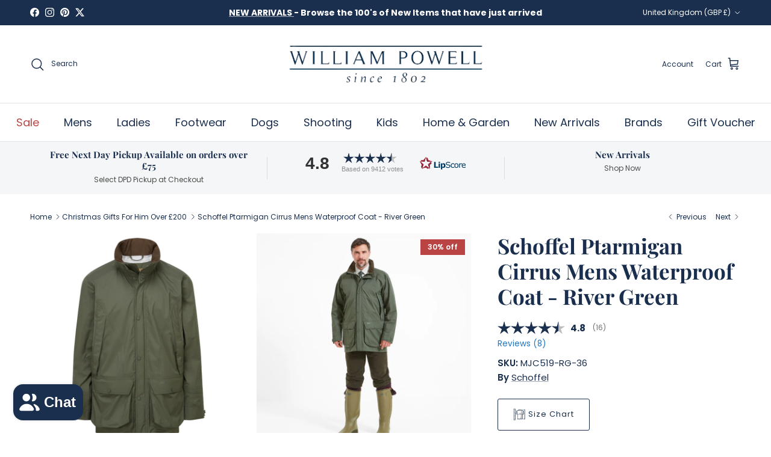

--- FILE ---
content_type: text/javascript; charset=utf-8
request_url: https://williampowell.com/collections/christmas-gifts-for-him-over-200/products/schoffel-ptarmigan-cirrus-mens-waterproof-coat-river-green.js
body_size: 1807
content:
{"id":7536041263266,"title":"Schoffel Ptarmigan Cirrus Mens Waterproof Coat - River Green","handle":"schoffel-ptarmigan-cirrus-mens-waterproof-coat-river-green","description":"\u003cp\u003eThe Schöffel Ptarmigan Cirrus Mens Coat is billed as the German brand’s lightest ever waterproof, breathable and windproof shooting coat. The coat is bursting with features, including a durable water repellent finish, a contemporary sports cut with underarm gusset and a recoil pad which can be inserted into either the left or right shoulder: perfect for busy days on high birds. Microfleece-lined hand warmer pockets with storm flaps sit above two large bellow cartridge pockets complete with retainer straps for easy access. The coat also features storm cuffs, a two-way YKK zip with popper closures and a detachable, adjustable and storable hood. Machine washable and quick drying.\u003c\/p\u003e\n\u003cp\u003e \u003c\/p\u003e\n\u003cul\u003e\n\u003cli\u003e\u003cstrong\u003eWater-repellent finish\u003c\/strong\u003e\u003c\/li\u003e\n\u003cli\u003e\u003cstrong\u003eWaterproof rating of 20,000mm\u003c\/strong\u003e\u003c\/li\u003e\n\u003cli\u003e\u003cstrong\u003eContemporary sports cut\u003c\/strong\u003e\u003c\/li\u003e\n\u003cli\u003e\u003cstrong\u003e3-layer Dermizax NX membrane\u003c\/strong\u003e\u003c\/li\u003e\n\u003cli\u003e\u003cstrong\u003eHighly breathable\u003c\/strong\u003e\u003c\/li\u003e\n\u003cli\u003e\u003cstrong\u003eRemovable recoil pad\u003c\/strong\u003e\u003c\/li\u003e\n\u003cli\u003e\u003cstrong\u003eLarge bellow cartridge pockets\u003c\/strong\u003e\u003c\/li\u003e\n\u003cli\u003e\u003cstrong\u003eCosy microfleece-lined handwarmer pockets\u003c\/strong\u003e\u003c\/li\u003e\n\u003cli\u003e\u003cstrong\u003eDetachable adjustable hood\u003c\/strong\u003e\u003c\/li\u003e\n\u003cli\u003e\u003cstrong\u003eMachine washable and quick drying\u003c\/strong\u003e\u003c\/li\u003e\n\u003c\/ul\u003e","published_at":"2024-07-25T22:04:47+01:00","created_at":"2022-06-09T10:24:57+01:00","vendor":"Schoffel","type":"Shooting Coat","tags":["AW22","Col_Green","Discount Allowed","Mens","Mens Shooting Jackets \u0026 Breeks Offers","Mens|Shooting Clothing|Shooting Coats \u0026 Waistcoats","on-sale","SG-Schoffel Mens Upper Body 32-54","Stock in Shop","supplier_Schoffel","VIP Event","water repellent","Waterproof","windproof","Xmas","Xmas Over 200"],"price":34995,"price_min":34995,"price_max":34995,"available":true,"price_varies":false,"compare_at_price":49995,"compare_at_price_min":49995,"compare_at_price_max":49995,"compare_at_price_varies":false,"variants":[{"id":42255957622946,"title":"36","option1":"36","option2":null,"option3":null,"sku":"MJC519-RG-36","requires_shipping":true,"taxable":true,"featured_image":null,"available":true,"name":"Schoffel Ptarmigan Cirrus Mens Waterproof Coat - River Green - 36","public_title":"36","options":["36"],"price":34995,"weight":0,"compare_at_price":49995,"inventory_management":"shopify","barcode":"4063098169307","quantity_rule":{"min":1,"max":null,"increment":1},"quantity_price_breaks":[],"requires_selling_plan":false,"selling_plan_allocations":[]},{"id":42255957655714,"title":"38","option1":"38","option2":null,"option3":null,"sku":"MJC519-RG-38","requires_shipping":true,"taxable":true,"featured_image":null,"available":true,"name":"Schoffel Ptarmigan Cirrus Mens Waterproof Coat - River Green - 38","public_title":"38","options":["38"],"price":34995,"weight":0,"compare_at_price":49995,"inventory_management":"shopify","barcode":"4063098169314","quantity_rule":{"min":1,"max":null,"increment":1},"quantity_price_breaks":[],"requires_selling_plan":false,"selling_plan_allocations":[]},{"id":42255957688482,"title":"40","option1":"40","option2":null,"option3":null,"sku":"MJC519-RG-40","requires_shipping":true,"taxable":true,"featured_image":null,"available":true,"name":"Schoffel Ptarmigan Cirrus Mens Waterproof Coat - River Green - 40","public_title":"40","options":["40"],"price":34995,"weight":0,"compare_at_price":49995,"inventory_management":"shopify","barcode":"4063098092520","quantity_rule":{"min":1,"max":null,"increment":1},"quantity_price_breaks":[],"requires_selling_plan":false,"selling_plan_allocations":[]},{"id":42255957721250,"title":"42","option1":"42","option2":null,"option3":null,"sku":"MJC519-RG-42","requires_shipping":true,"taxable":true,"featured_image":null,"available":true,"name":"Schoffel Ptarmigan Cirrus Mens Waterproof Coat - River Green - 42","public_title":"42","options":["42"],"price":34995,"weight":0,"compare_at_price":49995,"inventory_management":"shopify","barcode":"4063098169321","quantity_rule":{"min":1,"max":null,"increment":1},"quantity_price_breaks":[],"requires_selling_plan":false,"selling_plan_allocations":[]},{"id":42255957754018,"title":"44","option1":"44","option2":null,"option3":null,"sku":"MJC519-RG-44","requires_shipping":true,"taxable":true,"featured_image":null,"available":true,"name":"Schoffel Ptarmigan Cirrus Mens Waterproof Coat - River Green - 44","public_title":"44","options":["44"],"price":34995,"weight":0,"compare_at_price":49995,"inventory_management":"shopify","barcode":"4063098169338","quantity_rule":{"min":1,"max":null,"increment":1},"quantity_price_breaks":[],"requires_selling_plan":false,"selling_plan_allocations":[]},{"id":42255957786786,"title":"46","option1":"46","option2":null,"option3":null,"sku":"MJC519-RG-46","requires_shipping":true,"taxable":true,"featured_image":null,"available":false,"name":"Schoffel Ptarmigan Cirrus Mens Waterproof Coat - River Green - 46","public_title":"46","options":["46"],"price":34995,"weight":0,"compare_at_price":49995,"inventory_management":"shopify","barcode":"4063098169345","quantity_rule":{"min":1,"max":null,"increment":1},"quantity_price_breaks":[],"requires_selling_plan":false,"selling_plan_allocations":[]},{"id":42255957819554,"title":"48","option1":"48","option2":null,"option3":null,"sku":"MJC519-RG-48","requires_shipping":true,"taxable":true,"featured_image":null,"available":false,"name":"Schoffel Ptarmigan Cirrus Mens Waterproof Coat - River Green - 48","public_title":"48","options":["48"],"price":34995,"weight":0,"compare_at_price":49995,"inventory_management":"shopify","barcode":"4063098169352","quantity_rule":{"min":1,"max":null,"increment":1},"quantity_price_breaks":[],"requires_selling_plan":false,"selling_plan_allocations":[]},{"id":42255957852322,"title":"50","option1":"50","option2":null,"option3":null,"sku":"MJC519-RG-50","requires_shipping":true,"taxable":true,"featured_image":null,"available":true,"name":"Schoffel Ptarmigan Cirrus Mens Waterproof Coat - River Green - 50","public_title":"50","options":["50"],"price":34995,"weight":0,"compare_at_price":49995,"inventory_management":"shopify","barcode":"4063098169369","quantity_rule":{"min":1,"max":null,"increment":1},"quantity_price_breaks":[],"requires_selling_plan":false,"selling_plan_allocations":[]},{"id":42255957885090,"title":"52","option1":"52","option2":null,"option3":null,"sku":"MJC519-RG-52","requires_shipping":true,"taxable":true,"featured_image":null,"available":false,"name":"Schoffel Ptarmigan Cirrus Mens Waterproof Coat - River Green - 52","public_title":"52","options":["52"],"price":34995,"weight":0,"compare_at_price":49995,"inventory_management":"shopify","barcode":"4063098169376","quantity_rule":{"min":1,"max":null,"increment":1},"quantity_price_breaks":[],"requires_selling_plan":false,"selling_plan_allocations":[]},{"id":42255957917858,"title":"54","option1":"54","option2":null,"option3":null,"sku":"MJC519-RG-54","requires_shipping":true,"taxable":true,"featured_image":null,"available":false,"name":"Schoffel Ptarmigan Cirrus Mens Waterproof Coat - River Green - 54","public_title":"54","options":["54"],"price":34995,"weight":0,"compare_at_price":49995,"inventory_management":"shopify","barcode":"4063098169383","quantity_rule":{"min":1,"max":null,"increment":1},"quantity_price_breaks":[],"requires_selling_plan":false,"selling_plan_allocations":[]}],"images":["\/\/cdn.shopify.com\/s\/files\/1\/0598\/9761\/0402\/files\/MJC519-RG.jpg?v=1719398030","\/\/cdn.shopify.com\/s\/files\/1\/0598\/9761\/0402\/files\/MJC519-RG_1_1.jpg?v=1736586943","\/\/cdn.shopify.com\/s\/files\/1\/0598\/9761\/0402\/files\/MJC519-RG_1.jpg?v=1736586943","\/\/cdn.shopify.com\/s\/files\/1\/0598\/9761\/0402\/files\/MJC519-RG_9_96776461-9c79-4d42-a851-d1f83b492a98.jpg?v=1736586943","\/\/cdn.shopify.com\/s\/files\/1\/0598\/9761\/0402\/files\/MJC519-RG_3_bcc8b659-996d-4ac0-b237-4a4c465be1cb.jpg?v=1736586943","\/\/cdn.shopify.com\/s\/files\/1\/0598\/9761\/0402\/files\/MJC519-RG_4_80122fb2-4acd-4abc-941b-a15e4c8f3086.jpg?v=1736586943","\/\/cdn.shopify.com\/s\/files\/1\/0598\/9761\/0402\/files\/MJC519-RG_10.jpg?v=1736586943","\/\/cdn.shopify.com\/s\/files\/1\/0598\/9761\/0402\/files\/MJC519-RG_6_9e9ae16d-9341-4f87-9cbb-baf6b1b3164e.jpg?v=1736586943","\/\/cdn.shopify.com\/s\/files\/1\/0598\/9761\/0402\/files\/MJC519-RG_5_2e50e319-2dac-4d15-8d2c-42f700bc3118.jpg?v=1736586943","\/\/cdn.shopify.com\/s\/files\/1\/0598\/9761\/0402\/files\/MJC519-RG_11.jpg?v=1736586943","\/\/cdn.shopify.com\/s\/files\/1\/0598\/9761\/0402\/files\/MJC519-RG_12.jpg?v=1736586943","\/\/cdn.shopify.com\/s\/files\/1\/0598\/9761\/0402\/files\/MJC519-RG_13.jpg?v=1736586943","\/\/cdn.shopify.com\/s\/files\/1\/0598\/9761\/0402\/files\/MJC519-RG_14_MTB462-LGH_2.jpg?v=1736586943","\/\/cdn.shopify.com\/s\/files\/1\/0598\/9761\/0402\/products\/schoffel-ptarmigan-cirrus-mens-waterproof-coat-river-green-william-powell-2.jpg?v=1736586943","\/\/cdn.shopify.com\/s\/files\/1\/0598\/9761\/0402\/products\/schoffel-ptarmigan-cirrus-mens-waterproof-coat-river-green-william-powell-3.jpg?v=1736586943","\/\/cdn.shopify.com\/s\/files\/1\/0598\/9761\/0402\/products\/schoffel-ptarmigan-cirrus-mens-waterproof-coat-river-green-william-powell-4.jpg?v=1736586943","\/\/cdn.shopify.com\/s\/files\/1\/0598\/9761\/0402\/products\/schoffel-ptarmigan-cirrus-mens-waterproof-coat-river-green-william-powell-5.jpg?v=1736586943","\/\/cdn.shopify.com\/s\/files\/1\/0598\/9761\/0402\/products\/schoffel-ptarmigan-cirrus-mens-waterproof-coat-river-green-william-powell-6.jpg?v=1736586943","\/\/cdn.shopify.com\/s\/files\/1\/0598\/9761\/0402\/products\/schoffel-ptarmigan-cirrus-mens-waterproof-coat-river-green-william-powell-7.jpg?v=1736586943"],"featured_image":"\/\/cdn.shopify.com\/s\/files\/1\/0598\/9761\/0402\/files\/MJC519-RG.jpg?v=1719398030","options":[{"name":"Size","position":1,"values":["36","38","40","42","44","46","48","50","52","54"]}],"url":"\/products\/schoffel-ptarmigan-cirrus-mens-waterproof-coat-river-green","media":[{"alt":null,"id":31100833661090,"position":1,"preview_image":{"aspect_ratio":1.0,"height":800,"width":800,"src":"https:\/\/cdn.shopify.com\/s\/files\/1\/0598\/9761\/0402\/files\/MJC519-RG.jpg?v=1719398030"},"aspect_ratio":1.0,"height":800,"media_type":"image","src":"https:\/\/cdn.shopify.com\/s\/files\/1\/0598\/9761\/0402\/files\/MJC519-RG.jpg?v=1719398030","width":800},{"alt":null,"id":63846101713283,"position":2,"preview_image":{"aspect_ratio":1.0,"height":800,"width":800,"src":"https:\/\/cdn.shopify.com\/s\/files\/1\/0598\/9761\/0402\/files\/MJC519-RG_1_1.jpg?v=1736586943"},"aspect_ratio":1.0,"height":800,"media_type":"image","src":"https:\/\/cdn.shopify.com\/s\/files\/1\/0598\/9761\/0402\/files\/MJC519-RG_1_1.jpg?v=1736586943","width":800},{"alt":null,"id":63846101746051,"position":3,"preview_image":{"aspect_ratio":1.0,"height":800,"width":800,"src":"https:\/\/cdn.shopify.com\/s\/files\/1\/0598\/9761\/0402\/files\/MJC519-RG_1.jpg?v=1736586943"},"aspect_ratio":1.0,"height":800,"media_type":"image","src":"https:\/\/cdn.shopify.com\/s\/files\/1\/0598\/9761\/0402\/files\/MJC519-RG_1.jpg?v=1736586943","width":800},{"alt":null,"id":63846101909891,"position":4,"preview_image":{"aspect_ratio":1.0,"height":800,"width":800,"src":"https:\/\/cdn.shopify.com\/s\/files\/1\/0598\/9761\/0402\/files\/MJC519-RG_9_96776461-9c79-4d42-a851-d1f83b492a98.jpg?v=1736586943"},"aspect_ratio":1.0,"height":800,"media_type":"image","src":"https:\/\/cdn.shopify.com\/s\/files\/1\/0598\/9761\/0402\/files\/MJC519-RG_9_96776461-9c79-4d42-a851-d1f83b492a98.jpg?v=1736586943","width":800},{"alt":null,"id":63846101778819,"position":5,"preview_image":{"aspect_ratio":1.0,"height":800,"width":800,"src":"https:\/\/cdn.shopify.com\/s\/files\/1\/0598\/9761\/0402\/files\/MJC519-RG_3_bcc8b659-996d-4ac0-b237-4a4c465be1cb.jpg?v=1736586943"},"aspect_ratio":1.0,"height":800,"media_type":"image","src":"https:\/\/cdn.shopify.com\/s\/files\/1\/0598\/9761\/0402\/files\/MJC519-RG_3_bcc8b659-996d-4ac0-b237-4a4c465be1cb.jpg?v=1736586943","width":800},{"alt":null,"id":63846101811587,"position":6,"preview_image":{"aspect_ratio":1.0,"height":800,"width":800,"src":"https:\/\/cdn.shopify.com\/s\/files\/1\/0598\/9761\/0402\/files\/MJC519-RG_4_80122fb2-4acd-4abc-941b-a15e4c8f3086.jpg?v=1736586943"},"aspect_ratio":1.0,"height":800,"media_type":"image","src":"https:\/\/cdn.shopify.com\/s\/files\/1\/0598\/9761\/0402\/files\/MJC519-RG_4_80122fb2-4acd-4abc-941b-a15e4c8f3086.jpg?v=1736586943","width":800},{"alt":null,"id":63846101942659,"position":7,"preview_image":{"aspect_ratio":1.0,"height":800,"width":800,"src":"https:\/\/cdn.shopify.com\/s\/files\/1\/0598\/9761\/0402\/files\/MJC519-RG_10.jpg?v=1736586943"},"aspect_ratio":1.0,"height":800,"media_type":"image","src":"https:\/\/cdn.shopify.com\/s\/files\/1\/0598\/9761\/0402\/files\/MJC519-RG_10.jpg?v=1736586943","width":800},{"alt":null,"id":63846101877123,"position":8,"preview_image":{"aspect_ratio":1.0,"height":800,"width":800,"src":"https:\/\/cdn.shopify.com\/s\/files\/1\/0598\/9761\/0402\/files\/MJC519-RG_6_9e9ae16d-9341-4f87-9cbb-baf6b1b3164e.jpg?v=1736586943"},"aspect_ratio":1.0,"height":800,"media_type":"image","src":"https:\/\/cdn.shopify.com\/s\/files\/1\/0598\/9761\/0402\/files\/MJC519-RG_6_9e9ae16d-9341-4f87-9cbb-baf6b1b3164e.jpg?v=1736586943","width":800},{"alt":null,"id":63846101844355,"position":9,"preview_image":{"aspect_ratio":1.0,"height":800,"width":800,"src":"https:\/\/cdn.shopify.com\/s\/files\/1\/0598\/9761\/0402\/files\/MJC519-RG_5_2e50e319-2dac-4d15-8d2c-42f700bc3118.jpg?v=1736586943"},"aspect_ratio":1.0,"height":800,"media_type":"image","src":"https:\/\/cdn.shopify.com\/s\/files\/1\/0598\/9761\/0402\/files\/MJC519-RG_5_2e50e319-2dac-4d15-8d2c-42f700bc3118.jpg?v=1736586943","width":800},{"alt":null,"id":28449273938082,"position":10,"preview_image":{"aspect_ratio":1.0,"height":800,"width":800,"src":"https:\/\/cdn.shopify.com\/s\/files\/1\/0598\/9761\/0402\/files\/MJC519-RG_11.jpg?v=1736586943"},"aspect_ratio":1.0,"height":800,"media_type":"image","src":"https:\/\/cdn.shopify.com\/s\/files\/1\/0598\/9761\/0402\/files\/MJC519-RG_11.jpg?v=1736586943","width":800},{"alt":null,"id":28449273970850,"position":11,"preview_image":{"aspect_ratio":1.0,"height":800,"width":800,"src":"https:\/\/cdn.shopify.com\/s\/files\/1\/0598\/9761\/0402\/files\/MJC519-RG_12.jpg?v=1736586943"},"aspect_ratio":1.0,"height":800,"media_type":"image","src":"https:\/\/cdn.shopify.com\/s\/files\/1\/0598\/9761\/0402\/files\/MJC519-RG_12.jpg?v=1736586943","width":800},{"alt":null,"id":28449273872546,"position":12,"preview_image":{"aspect_ratio":1.0,"height":800,"width":800,"src":"https:\/\/cdn.shopify.com\/s\/files\/1\/0598\/9761\/0402\/files\/MJC519-RG_13.jpg?v=1736586943"},"aspect_ratio":1.0,"height":800,"media_type":"image","src":"https:\/\/cdn.shopify.com\/s\/files\/1\/0598\/9761\/0402\/files\/MJC519-RG_13.jpg?v=1736586943","width":800},{"alt":null,"id":28449273905314,"position":13,"preview_image":{"aspect_ratio":1.0,"height":800,"width":800,"src":"https:\/\/cdn.shopify.com\/s\/files\/1\/0598\/9761\/0402\/files\/MJC519-RG_14_MTB462-LGH_2.jpg?v=1736586943"},"aspect_ratio":1.0,"height":800,"media_type":"image","src":"https:\/\/cdn.shopify.com\/s\/files\/1\/0598\/9761\/0402\/files\/MJC519-RG_14_MTB462-LGH_2.jpg?v=1736586943","width":800},{"alt":"Schoffel Ptarmigan Cirrus Mens Waterproof Coat - River Green - William Powell","id":26211359719586,"position":14,"preview_image":{"aspect_ratio":1.0,"height":800,"width":800,"src":"https:\/\/cdn.shopify.com\/s\/files\/1\/0598\/9761\/0402\/products\/schoffel-ptarmigan-cirrus-mens-waterproof-coat-river-green-william-powell-2.jpg?v=1736586943"},"aspect_ratio":1.0,"height":800,"media_type":"image","src":"https:\/\/cdn.shopify.com\/s\/files\/1\/0598\/9761\/0402\/products\/schoffel-ptarmigan-cirrus-mens-waterproof-coat-river-green-william-powell-2.jpg?v=1736586943","width":800},{"alt":"Schoffel Ptarmigan Cirrus Mens Waterproof Coat - River Green - William Powell","id":26211359916194,"position":15,"preview_image":{"aspect_ratio":1.0,"height":800,"width":800,"src":"https:\/\/cdn.shopify.com\/s\/files\/1\/0598\/9761\/0402\/products\/schoffel-ptarmigan-cirrus-mens-waterproof-coat-river-green-william-powell-3.jpg?v=1736586943"},"aspect_ratio":1.0,"height":800,"media_type":"image","src":"https:\/\/cdn.shopify.com\/s\/files\/1\/0598\/9761\/0402\/products\/schoffel-ptarmigan-cirrus-mens-waterproof-coat-river-green-william-powell-3.jpg?v=1736586943","width":800},{"alt":"Schoffel Ptarmigan Cirrus Mens Waterproof Coat - River Green - William Powell","id":26211360014498,"position":16,"preview_image":{"aspect_ratio":1.0,"height":800,"width":800,"src":"https:\/\/cdn.shopify.com\/s\/files\/1\/0598\/9761\/0402\/products\/schoffel-ptarmigan-cirrus-mens-waterproof-coat-river-green-william-powell-4.jpg?v=1736586943"},"aspect_ratio":1.0,"height":800,"media_type":"image","src":"https:\/\/cdn.shopify.com\/s\/files\/1\/0598\/9761\/0402\/products\/schoffel-ptarmigan-cirrus-mens-waterproof-coat-river-green-william-powell-4.jpg?v=1736586943","width":800},{"alt":"Schoffel Ptarmigan Cirrus Mens Waterproof Coat - River Green - William Powell","id":26211360047266,"position":17,"preview_image":{"aspect_ratio":1.0,"height":800,"width":800,"src":"https:\/\/cdn.shopify.com\/s\/files\/1\/0598\/9761\/0402\/products\/schoffel-ptarmigan-cirrus-mens-waterproof-coat-river-green-william-powell-5.jpg?v=1736586943"},"aspect_ratio":1.0,"height":800,"media_type":"image","src":"https:\/\/cdn.shopify.com\/s\/files\/1\/0598\/9761\/0402\/products\/schoffel-ptarmigan-cirrus-mens-waterproof-coat-river-green-william-powell-5.jpg?v=1736586943","width":800},{"alt":"Schoffel Ptarmigan Cirrus Mens Waterproof Coat - River Green - William Powell","id":26211360178338,"position":18,"preview_image":{"aspect_ratio":1.0,"height":800,"width":800,"src":"https:\/\/cdn.shopify.com\/s\/files\/1\/0598\/9761\/0402\/products\/schoffel-ptarmigan-cirrus-mens-waterproof-coat-river-green-william-powell-6.jpg?v=1736586943"},"aspect_ratio":1.0,"height":800,"media_type":"image","src":"https:\/\/cdn.shopify.com\/s\/files\/1\/0598\/9761\/0402\/products\/schoffel-ptarmigan-cirrus-mens-waterproof-coat-river-green-william-powell-6.jpg?v=1736586943","width":800},{"alt":"Schoffel Ptarmigan Cirrus Mens Waterproof Coat - River Green - William Powell","id":26211360407714,"position":19,"preview_image":{"aspect_ratio":1.0,"height":800,"width":800,"src":"https:\/\/cdn.shopify.com\/s\/files\/1\/0598\/9761\/0402\/products\/schoffel-ptarmigan-cirrus-mens-waterproof-coat-river-green-william-powell-7.jpg?v=1736586943"},"aspect_ratio":1.0,"height":800,"media_type":"image","src":"https:\/\/cdn.shopify.com\/s\/files\/1\/0598\/9761\/0402\/products\/schoffel-ptarmigan-cirrus-mens-waterproof-coat-river-green-william-powell-7.jpg?v=1736586943","width":800}],"requires_selling_plan":false,"selling_plan_groups":[]}

--- FILE ---
content_type: text/javascript; charset=utf-8
request_url: https://williampowell.com/products/schoffel-ptarmigan-cirrus-mens-waterproof-coat-river-green.js
body_size: 1537
content:
{"id":7536041263266,"title":"Schoffel Ptarmigan Cirrus Mens Waterproof Coat - River Green","handle":"schoffel-ptarmigan-cirrus-mens-waterproof-coat-river-green","description":"\u003cp\u003eThe Schöffel Ptarmigan Cirrus Mens Coat is billed as the German brand’s lightest ever waterproof, breathable and windproof shooting coat. The coat is bursting with features, including a durable water repellent finish, a contemporary sports cut with underarm gusset and a recoil pad which can be inserted into either the left or right shoulder: perfect for busy days on high birds. Microfleece-lined hand warmer pockets with storm flaps sit above two large bellow cartridge pockets complete with retainer straps for easy access. The coat also features storm cuffs, a two-way YKK zip with popper closures and a detachable, adjustable and storable hood. Machine washable and quick drying.\u003c\/p\u003e\n\u003cp\u003e \u003c\/p\u003e\n\u003cul\u003e\n\u003cli\u003e\u003cstrong\u003eWater-repellent finish\u003c\/strong\u003e\u003c\/li\u003e\n\u003cli\u003e\u003cstrong\u003eWaterproof rating of 20,000mm\u003c\/strong\u003e\u003c\/li\u003e\n\u003cli\u003e\u003cstrong\u003eContemporary sports cut\u003c\/strong\u003e\u003c\/li\u003e\n\u003cli\u003e\u003cstrong\u003e3-layer Dermizax NX membrane\u003c\/strong\u003e\u003c\/li\u003e\n\u003cli\u003e\u003cstrong\u003eHighly breathable\u003c\/strong\u003e\u003c\/li\u003e\n\u003cli\u003e\u003cstrong\u003eRemovable recoil pad\u003c\/strong\u003e\u003c\/li\u003e\n\u003cli\u003e\u003cstrong\u003eLarge bellow cartridge pockets\u003c\/strong\u003e\u003c\/li\u003e\n\u003cli\u003e\u003cstrong\u003eCosy microfleece-lined handwarmer pockets\u003c\/strong\u003e\u003c\/li\u003e\n\u003cli\u003e\u003cstrong\u003eDetachable adjustable hood\u003c\/strong\u003e\u003c\/li\u003e\n\u003cli\u003e\u003cstrong\u003eMachine washable and quick drying\u003c\/strong\u003e\u003c\/li\u003e\n\u003c\/ul\u003e","published_at":"2024-07-25T22:04:47+01:00","created_at":"2022-06-09T10:24:57+01:00","vendor":"Schoffel","type":"Shooting Coat","tags":["AW22","Col_Green","Discount Allowed","Mens","Mens Shooting Jackets \u0026 Breeks Offers","Mens|Shooting Clothing|Shooting Coats \u0026 Waistcoats","on-sale","SG-Schoffel Mens Upper Body 32-54","Stock in Shop","supplier_Schoffel","VIP Event","water repellent","Waterproof","windproof","Xmas","Xmas Over 200"],"price":34995,"price_min":34995,"price_max":34995,"available":true,"price_varies":false,"compare_at_price":49995,"compare_at_price_min":49995,"compare_at_price_max":49995,"compare_at_price_varies":false,"variants":[{"id":42255957622946,"title":"36","option1":"36","option2":null,"option3":null,"sku":"MJC519-RG-36","requires_shipping":true,"taxable":true,"featured_image":null,"available":true,"name":"Schoffel Ptarmigan Cirrus Mens Waterproof Coat - River Green - 36","public_title":"36","options":["36"],"price":34995,"weight":0,"compare_at_price":49995,"inventory_management":"shopify","barcode":"4063098169307","quantity_rule":{"min":1,"max":null,"increment":1},"quantity_price_breaks":[],"requires_selling_plan":false,"selling_plan_allocations":[]},{"id":42255957655714,"title":"38","option1":"38","option2":null,"option3":null,"sku":"MJC519-RG-38","requires_shipping":true,"taxable":true,"featured_image":null,"available":true,"name":"Schoffel Ptarmigan Cirrus Mens Waterproof Coat - River Green - 38","public_title":"38","options":["38"],"price":34995,"weight":0,"compare_at_price":49995,"inventory_management":"shopify","barcode":"4063098169314","quantity_rule":{"min":1,"max":null,"increment":1},"quantity_price_breaks":[],"requires_selling_plan":false,"selling_plan_allocations":[]},{"id":42255957688482,"title":"40","option1":"40","option2":null,"option3":null,"sku":"MJC519-RG-40","requires_shipping":true,"taxable":true,"featured_image":null,"available":true,"name":"Schoffel Ptarmigan Cirrus Mens Waterproof Coat - River Green - 40","public_title":"40","options":["40"],"price":34995,"weight":0,"compare_at_price":49995,"inventory_management":"shopify","barcode":"4063098092520","quantity_rule":{"min":1,"max":null,"increment":1},"quantity_price_breaks":[],"requires_selling_plan":false,"selling_plan_allocations":[]},{"id":42255957721250,"title":"42","option1":"42","option2":null,"option3":null,"sku":"MJC519-RG-42","requires_shipping":true,"taxable":true,"featured_image":null,"available":true,"name":"Schoffel Ptarmigan Cirrus Mens Waterproof Coat - River Green - 42","public_title":"42","options":["42"],"price":34995,"weight":0,"compare_at_price":49995,"inventory_management":"shopify","barcode":"4063098169321","quantity_rule":{"min":1,"max":null,"increment":1},"quantity_price_breaks":[],"requires_selling_plan":false,"selling_plan_allocations":[]},{"id":42255957754018,"title":"44","option1":"44","option2":null,"option3":null,"sku":"MJC519-RG-44","requires_shipping":true,"taxable":true,"featured_image":null,"available":true,"name":"Schoffel Ptarmigan Cirrus Mens Waterproof Coat - River Green - 44","public_title":"44","options":["44"],"price":34995,"weight":0,"compare_at_price":49995,"inventory_management":"shopify","barcode":"4063098169338","quantity_rule":{"min":1,"max":null,"increment":1},"quantity_price_breaks":[],"requires_selling_plan":false,"selling_plan_allocations":[]},{"id":42255957786786,"title":"46","option1":"46","option2":null,"option3":null,"sku":"MJC519-RG-46","requires_shipping":true,"taxable":true,"featured_image":null,"available":false,"name":"Schoffel Ptarmigan Cirrus Mens Waterproof Coat - River Green - 46","public_title":"46","options":["46"],"price":34995,"weight":0,"compare_at_price":49995,"inventory_management":"shopify","barcode":"4063098169345","quantity_rule":{"min":1,"max":null,"increment":1},"quantity_price_breaks":[],"requires_selling_plan":false,"selling_plan_allocations":[]},{"id":42255957819554,"title":"48","option1":"48","option2":null,"option3":null,"sku":"MJC519-RG-48","requires_shipping":true,"taxable":true,"featured_image":null,"available":false,"name":"Schoffel Ptarmigan Cirrus Mens Waterproof Coat - River Green - 48","public_title":"48","options":["48"],"price":34995,"weight":0,"compare_at_price":49995,"inventory_management":"shopify","barcode":"4063098169352","quantity_rule":{"min":1,"max":null,"increment":1},"quantity_price_breaks":[],"requires_selling_plan":false,"selling_plan_allocations":[]},{"id":42255957852322,"title":"50","option1":"50","option2":null,"option3":null,"sku":"MJC519-RG-50","requires_shipping":true,"taxable":true,"featured_image":null,"available":true,"name":"Schoffel Ptarmigan Cirrus Mens Waterproof Coat - River Green - 50","public_title":"50","options":["50"],"price":34995,"weight":0,"compare_at_price":49995,"inventory_management":"shopify","barcode":"4063098169369","quantity_rule":{"min":1,"max":null,"increment":1},"quantity_price_breaks":[],"requires_selling_plan":false,"selling_plan_allocations":[]},{"id":42255957885090,"title":"52","option1":"52","option2":null,"option3":null,"sku":"MJC519-RG-52","requires_shipping":true,"taxable":true,"featured_image":null,"available":false,"name":"Schoffel Ptarmigan Cirrus Mens Waterproof Coat - River Green - 52","public_title":"52","options":["52"],"price":34995,"weight":0,"compare_at_price":49995,"inventory_management":"shopify","barcode":"4063098169376","quantity_rule":{"min":1,"max":null,"increment":1},"quantity_price_breaks":[],"requires_selling_plan":false,"selling_plan_allocations":[]},{"id":42255957917858,"title":"54","option1":"54","option2":null,"option3":null,"sku":"MJC519-RG-54","requires_shipping":true,"taxable":true,"featured_image":null,"available":false,"name":"Schoffel Ptarmigan Cirrus Mens Waterproof Coat - River Green - 54","public_title":"54","options":["54"],"price":34995,"weight":0,"compare_at_price":49995,"inventory_management":"shopify","barcode":"4063098169383","quantity_rule":{"min":1,"max":null,"increment":1},"quantity_price_breaks":[],"requires_selling_plan":false,"selling_plan_allocations":[]}],"images":["\/\/cdn.shopify.com\/s\/files\/1\/0598\/9761\/0402\/files\/MJC519-RG.jpg?v=1719398030","\/\/cdn.shopify.com\/s\/files\/1\/0598\/9761\/0402\/files\/MJC519-RG_1_1.jpg?v=1736586943","\/\/cdn.shopify.com\/s\/files\/1\/0598\/9761\/0402\/files\/MJC519-RG_1.jpg?v=1736586943","\/\/cdn.shopify.com\/s\/files\/1\/0598\/9761\/0402\/files\/MJC519-RG_9_96776461-9c79-4d42-a851-d1f83b492a98.jpg?v=1736586943","\/\/cdn.shopify.com\/s\/files\/1\/0598\/9761\/0402\/files\/MJC519-RG_3_bcc8b659-996d-4ac0-b237-4a4c465be1cb.jpg?v=1736586943","\/\/cdn.shopify.com\/s\/files\/1\/0598\/9761\/0402\/files\/MJC519-RG_4_80122fb2-4acd-4abc-941b-a15e4c8f3086.jpg?v=1736586943","\/\/cdn.shopify.com\/s\/files\/1\/0598\/9761\/0402\/files\/MJC519-RG_10.jpg?v=1736586943","\/\/cdn.shopify.com\/s\/files\/1\/0598\/9761\/0402\/files\/MJC519-RG_6_9e9ae16d-9341-4f87-9cbb-baf6b1b3164e.jpg?v=1736586943","\/\/cdn.shopify.com\/s\/files\/1\/0598\/9761\/0402\/files\/MJC519-RG_5_2e50e319-2dac-4d15-8d2c-42f700bc3118.jpg?v=1736586943","\/\/cdn.shopify.com\/s\/files\/1\/0598\/9761\/0402\/files\/MJC519-RG_11.jpg?v=1736586943","\/\/cdn.shopify.com\/s\/files\/1\/0598\/9761\/0402\/files\/MJC519-RG_12.jpg?v=1736586943","\/\/cdn.shopify.com\/s\/files\/1\/0598\/9761\/0402\/files\/MJC519-RG_13.jpg?v=1736586943","\/\/cdn.shopify.com\/s\/files\/1\/0598\/9761\/0402\/files\/MJC519-RG_14_MTB462-LGH_2.jpg?v=1736586943","\/\/cdn.shopify.com\/s\/files\/1\/0598\/9761\/0402\/products\/schoffel-ptarmigan-cirrus-mens-waterproof-coat-river-green-william-powell-2.jpg?v=1736586943","\/\/cdn.shopify.com\/s\/files\/1\/0598\/9761\/0402\/products\/schoffel-ptarmigan-cirrus-mens-waterproof-coat-river-green-william-powell-3.jpg?v=1736586943","\/\/cdn.shopify.com\/s\/files\/1\/0598\/9761\/0402\/products\/schoffel-ptarmigan-cirrus-mens-waterproof-coat-river-green-william-powell-4.jpg?v=1736586943","\/\/cdn.shopify.com\/s\/files\/1\/0598\/9761\/0402\/products\/schoffel-ptarmigan-cirrus-mens-waterproof-coat-river-green-william-powell-5.jpg?v=1736586943","\/\/cdn.shopify.com\/s\/files\/1\/0598\/9761\/0402\/products\/schoffel-ptarmigan-cirrus-mens-waterproof-coat-river-green-william-powell-6.jpg?v=1736586943","\/\/cdn.shopify.com\/s\/files\/1\/0598\/9761\/0402\/products\/schoffel-ptarmigan-cirrus-mens-waterproof-coat-river-green-william-powell-7.jpg?v=1736586943"],"featured_image":"\/\/cdn.shopify.com\/s\/files\/1\/0598\/9761\/0402\/files\/MJC519-RG.jpg?v=1719398030","options":[{"name":"Size","position":1,"values":["36","38","40","42","44","46","48","50","52","54"]}],"url":"\/products\/schoffel-ptarmigan-cirrus-mens-waterproof-coat-river-green","media":[{"alt":null,"id":31100833661090,"position":1,"preview_image":{"aspect_ratio":1.0,"height":800,"width":800,"src":"https:\/\/cdn.shopify.com\/s\/files\/1\/0598\/9761\/0402\/files\/MJC519-RG.jpg?v=1719398030"},"aspect_ratio":1.0,"height":800,"media_type":"image","src":"https:\/\/cdn.shopify.com\/s\/files\/1\/0598\/9761\/0402\/files\/MJC519-RG.jpg?v=1719398030","width":800},{"alt":null,"id":63846101713283,"position":2,"preview_image":{"aspect_ratio":1.0,"height":800,"width":800,"src":"https:\/\/cdn.shopify.com\/s\/files\/1\/0598\/9761\/0402\/files\/MJC519-RG_1_1.jpg?v=1736586943"},"aspect_ratio":1.0,"height":800,"media_type":"image","src":"https:\/\/cdn.shopify.com\/s\/files\/1\/0598\/9761\/0402\/files\/MJC519-RG_1_1.jpg?v=1736586943","width":800},{"alt":null,"id":63846101746051,"position":3,"preview_image":{"aspect_ratio":1.0,"height":800,"width":800,"src":"https:\/\/cdn.shopify.com\/s\/files\/1\/0598\/9761\/0402\/files\/MJC519-RG_1.jpg?v=1736586943"},"aspect_ratio":1.0,"height":800,"media_type":"image","src":"https:\/\/cdn.shopify.com\/s\/files\/1\/0598\/9761\/0402\/files\/MJC519-RG_1.jpg?v=1736586943","width":800},{"alt":null,"id":63846101909891,"position":4,"preview_image":{"aspect_ratio":1.0,"height":800,"width":800,"src":"https:\/\/cdn.shopify.com\/s\/files\/1\/0598\/9761\/0402\/files\/MJC519-RG_9_96776461-9c79-4d42-a851-d1f83b492a98.jpg?v=1736586943"},"aspect_ratio":1.0,"height":800,"media_type":"image","src":"https:\/\/cdn.shopify.com\/s\/files\/1\/0598\/9761\/0402\/files\/MJC519-RG_9_96776461-9c79-4d42-a851-d1f83b492a98.jpg?v=1736586943","width":800},{"alt":null,"id":63846101778819,"position":5,"preview_image":{"aspect_ratio":1.0,"height":800,"width":800,"src":"https:\/\/cdn.shopify.com\/s\/files\/1\/0598\/9761\/0402\/files\/MJC519-RG_3_bcc8b659-996d-4ac0-b237-4a4c465be1cb.jpg?v=1736586943"},"aspect_ratio":1.0,"height":800,"media_type":"image","src":"https:\/\/cdn.shopify.com\/s\/files\/1\/0598\/9761\/0402\/files\/MJC519-RG_3_bcc8b659-996d-4ac0-b237-4a4c465be1cb.jpg?v=1736586943","width":800},{"alt":null,"id":63846101811587,"position":6,"preview_image":{"aspect_ratio":1.0,"height":800,"width":800,"src":"https:\/\/cdn.shopify.com\/s\/files\/1\/0598\/9761\/0402\/files\/MJC519-RG_4_80122fb2-4acd-4abc-941b-a15e4c8f3086.jpg?v=1736586943"},"aspect_ratio":1.0,"height":800,"media_type":"image","src":"https:\/\/cdn.shopify.com\/s\/files\/1\/0598\/9761\/0402\/files\/MJC519-RG_4_80122fb2-4acd-4abc-941b-a15e4c8f3086.jpg?v=1736586943","width":800},{"alt":null,"id":63846101942659,"position":7,"preview_image":{"aspect_ratio":1.0,"height":800,"width":800,"src":"https:\/\/cdn.shopify.com\/s\/files\/1\/0598\/9761\/0402\/files\/MJC519-RG_10.jpg?v=1736586943"},"aspect_ratio":1.0,"height":800,"media_type":"image","src":"https:\/\/cdn.shopify.com\/s\/files\/1\/0598\/9761\/0402\/files\/MJC519-RG_10.jpg?v=1736586943","width":800},{"alt":null,"id":63846101877123,"position":8,"preview_image":{"aspect_ratio":1.0,"height":800,"width":800,"src":"https:\/\/cdn.shopify.com\/s\/files\/1\/0598\/9761\/0402\/files\/MJC519-RG_6_9e9ae16d-9341-4f87-9cbb-baf6b1b3164e.jpg?v=1736586943"},"aspect_ratio":1.0,"height":800,"media_type":"image","src":"https:\/\/cdn.shopify.com\/s\/files\/1\/0598\/9761\/0402\/files\/MJC519-RG_6_9e9ae16d-9341-4f87-9cbb-baf6b1b3164e.jpg?v=1736586943","width":800},{"alt":null,"id":63846101844355,"position":9,"preview_image":{"aspect_ratio":1.0,"height":800,"width":800,"src":"https:\/\/cdn.shopify.com\/s\/files\/1\/0598\/9761\/0402\/files\/MJC519-RG_5_2e50e319-2dac-4d15-8d2c-42f700bc3118.jpg?v=1736586943"},"aspect_ratio":1.0,"height":800,"media_type":"image","src":"https:\/\/cdn.shopify.com\/s\/files\/1\/0598\/9761\/0402\/files\/MJC519-RG_5_2e50e319-2dac-4d15-8d2c-42f700bc3118.jpg?v=1736586943","width":800},{"alt":null,"id":28449273938082,"position":10,"preview_image":{"aspect_ratio":1.0,"height":800,"width":800,"src":"https:\/\/cdn.shopify.com\/s\/files\/1\/0598\/9761\/0402\/files\/MJC519-RG_11.jpg?v=1736586943"},"aspect_ratio":1.0,"height":800,"media_type":"image","src":"https:\/\/cdn.shopify.com\/s\/files\/1\/0598\/9761\/0402\/files\/MJC519-RG_11.jpg?v=1736586943","width":800},{"alt":null,"id":28449273970850,"position":11,"preview_image":{"aspect_ratio":1.0,"height":800,"width":800,"src":"https:\/\/cdn.shopify.com\/s\/files\/1\/0598\/9761\/0402\/files\/MJC519-RG_12.jpg?v=1736586943"},"aspect_ratio":1.0,"height":800,"media_type":"image","src":"https:\/\/cdn.shopify.com\/s\/files\/1\/0598\/9761\/0402\/files\/MJC519-RG_12.jpg?v=1736586943","width":800},{"alt":null,"id":28449273872546,"position":12,"preview_image":{"aspect_ratio":1.0,"height":800,"width":800,"src":"https:\/\/cdn.shopify.com\/s\/files\/1\/0598\/9761\/0402\/files\/MJC519-RG_13.jpg?v=1736586943"},"aspect_ratio":1.0,"height":800,"media_type":"image","src":"https:\/\/cdn.shopify.com\/s\/files\/1\/0598\/9761\/0402\/files\/MJC519-RG_13.jpg?v=1736586943","width":800},{"alt":null,"id":28449273905314,"position":13,"preview_image":{"aspect_ratio":1.0,"height":800,"width":800,"src":"https:\/\/cdn.shopify.com\/s\/files\/1\/0598\/9761\/0402\/files\/MJC519-RG_14_MTB462-LGH_2.jpg?v=1736586943"},"aspect_ratio":1.0,"height":800,"media_type":"image","src":"https:\/\/cdn.shopify.com\/s\/files\/1\/0598\/9761\/0402\/files\/MJC519-RG_14_MTB462-LGH_2.jpg?v=1736586943","width":800},{"alt":"Schoffel Ptarmigan Cirrus Mens Waterproof Coat - River Green - William Powell","id":26211359719586,"position":14,"preview_image":{"aspect_ratio":1.0,"height":800,"width":800,"src":"https:\/\/cdn.shopify.com\/s\/files\/1\/0598\/9761\/0402\/products\/schoffel-ptarmigan-cirrus-mens-waterproof-coat-river-green-william-powell-2.jpg?v=1736586943"},"aspect_ratio":1.0,"height":800,"media_type":"image","src":"https:\/\/cdn.shopify.com\/s\/files\/1\/0598\/9761\/0402\/products\/schoffel-ptarmigan-cirrus-mens-waterproof-coat-river-green-william-powell-2.jpg?v=1736586943","width":800},{"alt":"Schoffel Ptarmigan Cirrus Mens Waterproof Coat - River Green - William Powell","id":26211359916194,"position":15,"preview_image":{"aspect_ratio":1.0,"height":800,"width":800,"src":"https:\/\/cdn.shopify.com\/s\/files\/1\/0598\/9761\/0402\/products\/schoffel-ptarmigan-cirrus-mens-waterproof-coat-river-green-william-powell-3.jpg?v=1736586943"},"aspect_ratio":1.0,"height":800,"media_type":"image","src":"https:\/\/cdn.shopify.com\/s\/files\/1\/0598\/9761\/0402\/products\/schoffel-ptarmigan-cirrus-mens-waterproof-coat-river-green-william-powell-3.jpg?v=1736586943","width":800},{"alt":"Schoffel Ptarmigan Cirrus Mens Waterproof Coat - River Green - William Powell","id":26211360014498,"position":16,"preview_image":{"aspect_ratio":1.0,"height":800,"width":800,"src":"https:\/\/cdn.shopify.com\/s\/files\/1\/0598\/9761\/0402\/products\/schoffel-ptarmigan-cirrus-mens-waterproof-coat-river-green-william-powell-4.jpg?v=1736586943"},"aspect_ratio":1.0,"height":800,"media_type":"image","src":"https:\/\/cdn.shopify.com\/s\/files\/1\/0598\/9761\/0402\/products\/schoffel-ptarmigan-cirrus-mens-waterproof-coat-river-green-william-powell-4.jpg?v=1736586943","width":800},{"alt":"Schoffel Ptarmigan Cirrus Mens Waterproof Coat - River Green - William Powell","id":26211360047266,"position":17,"preview_image":{"aspect_ratio":1.0,"height":800,"width":800,"src":"https:\/\/cdn.shopify.com\/s\/files\/1\/0598\/9761\/0402\/products\/schoffel-ptarmigan-cirrus-mens-waterproof-coat-river-green-william-powell-5.jpg?v=1736586943"},"aspect_ratio":1.0,"height":800,"media_type":"image","src":"https:\/\/cdn.shopify.com\/s\/files\/1\/0598\/9761\/0402\/products\/schoffel-ptarmigan-cirrus-mens-waterproof-coat-river-green-william-powell-5.jpg?v=1736586943","width":800},{"alt":"Schoffel Ptarmigan Cirrus Mens Waterproof Coat - River Green - William Powell","id":26211360178338,"position":18,"preview_image":{"aspect_ratio":1.0,"height":800,"width":800,"src":"https:\/\/cdn.shopify.com\/s\/files\/1\/0598\/9761\/0402\/products\/schoffel-ptarmigan-cirrus-mens-waterproof-coat-river-green-william-powell-6.jpg?v=1736586943"},"aspect_ratio":1.0,"height":800,"media_type":"image","src":"https:\/\/cdn.shopify.com\/s\/files\/1\/0598\/9761\/0402\/products\/schoffel-ptarmigan-cirrus-mens-waterproof-coat-river-green-william-powell-6.jpg?v=1736586943","width":800},{"alt":"Schoffel Ptarmigan Cirrus Mens Waterproof Coat - River Green - William Powell","id":26211360407714,"position":19,"preview_image":{"aspect_ratio":1.0,"height":800,"width":800,"src":"https:\/\/cdn.shopify.com\/s\/files\/1\/0598\/9761\/0402\/products\/schoffel-ptarmigan-cirrus-mens-waterproof-coat-river-green-william-powell-7.jpg?v=1736586943"},"aspect_ratio":1.0,"height":800,"media_type":"image","src":"https:\/\/cdn.shopify.com\/s\/files\/1\/0598\/9761\/0402\/products\/schoffel-ptarmigan-cirrus-mens-waterproof-coat-river-green-william-powell-7.jpg?v=1736586943","width":800}],"requires_selling_plan":false,"selling_plan_groups":[]}